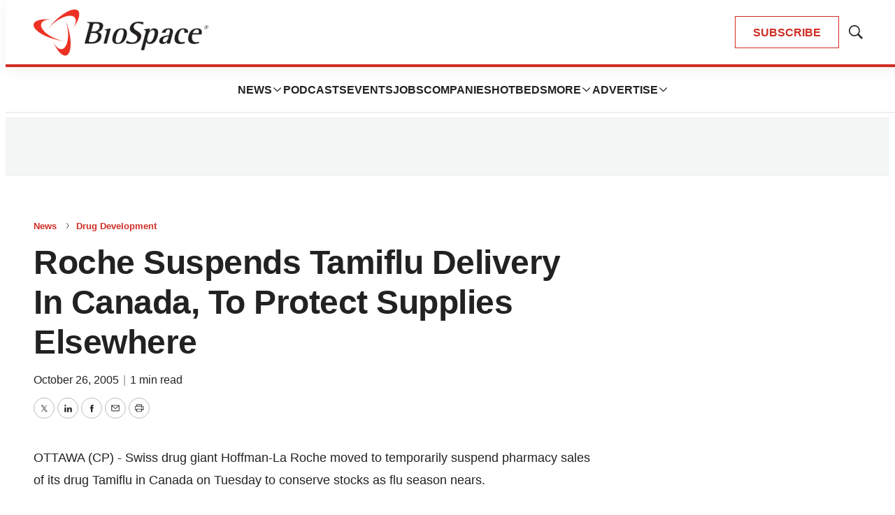

--- FILE ---
content_type: text/html; charset=utf-8
request_url: https://www.google.com/recaptcha/api2/aframe
body_size: 165
content:
<!DOCTYPE HTML><html><head><meta http-equiv="content-type" content="text/html; charset=UTF-8"></head><body><script nonce="RfKz4TJKzEmqbbhLrrE6mw">/** Anti-fraud and anti-abuse applications only. See google.com/recaptcha */ try{var clients={'sodar':'https://pagead2.googlesyndication.com/pagead/sodar?'};window.addEventListener("message",function(a){try{if(a.source===window.parent){var b=JSON.parse(a.data);var c=clients[b['id']];if(c){var d=document.createElement('img');d.src=c+b['params']+'&rc='+(localStorage.getItem("rc::a")?sessionStorage.getItem("rc::b"):"");window.document.body.appendChild(d);sessionStorage.setItem("rc::e",parseInt(sessionStorage.getItem("rc::e")||0)+1);localStorage.setItem("rc::h",'1768700906895');}}}catch(b){}});window.parent.postMessage("_grecaptcha_ready", "*");}catch(b){}</script></body></html>